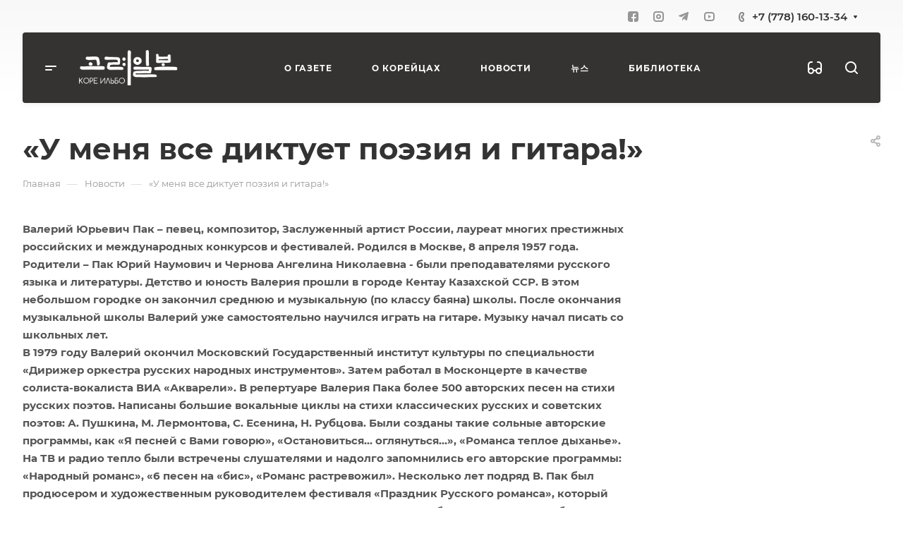

--- FILE ---
content_type: text/css
request_url: https://koreilbo.com/bitrix/components/aspro/social.info.allcorp3/templates/.default/style.css?16855973971671
body_size: 417
content:
.social {
  display: flex;
  align-items: center;
  position: relative;
}
.social__more {
  margin: 0;
}
.social__items {
  display: flex;
  flex-wrap: wrap;
  margin: -3px -8px;
  padding: 0;
}
.social__item:before,
.main ul.social__items li:before {
  display: none;
}
.social--picture-image .social__items {
  margin: -3px;
}
.social__item {
  padding: 3px 8px;
  margin: 0;
  display: flex;
  align-items: center;
}
.social__item--image {
  padding: 3px;
}
.social__link {
  display: flex;
}
.social__link .svg {
  width: 20px;
  height: 20px;
  display: flex;
  align-items: center;
  justify-content: center;
}
.social__link svg * {
  fill: #333;
  fill: var(--white_text_black);
  opacity: 0.5;
  /* transition: opacity 0.1s ease-in-out; */
}
.social__link:hover svg * {
  opacity: 1;
}

.social__more-dots {
  display: flex;
  margin: 0 15px;
  padding-bottom: 7px;
  letter-spacing: 1.8px;
  cursor: pointer;
}
.social__more-dots:hover ~ .social__more,
.social__more:hover {
  opacity: 1;
  visibility: visible;
}
.social__more {
  opacity: 0;
  visibility: hidden;
  transition: opacity 0.2s ease-in-out, visibility 0.2s ease-in-out;
  position: absolute;
  right: -2px;
  top: 100%;
  background: #fff;
  background: var(--card_bg_black);
  -webkit-box-shadow: 0px 5px 20px rgba(0, 0, 0, 0.15);
  box-shadow: 0px 5px 20px rgba(0, 0, 0, 0.15);
  border-radius: 4px;
  margin-top: 9px;
}
.social__more .social__item {
  padding: 10px 15px;
}

html:not(.mobile) .social__item.hide_on_desktop {
  display: none;
}

html.mobile .social__item.hide_on_mobile {
  display: none;
}
